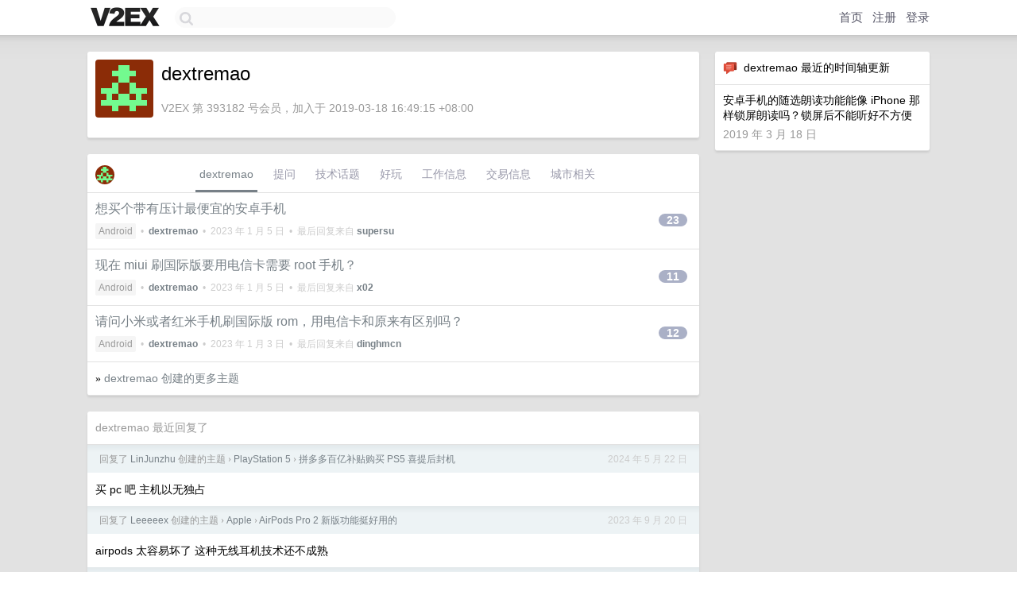

--- FILE ---
content_type: text/html; charset=UTF-8
request_url: https://origin.v2ex.com/member/dextremao
body_size: 6017
content:
<!DOCTYPE html>
<html lang="zh-CN">
<head>
    <meta name="Content-Type" content="text/html;charset=utf-8">
    <meta name="Referrer" content="unsafe-url">
    <meta content="True" name="HandheldFriendly">
    
    <meta name="theme-color" content="#ffffff">
    
    
    <meta name="apple-mobile-web-app-capable" content="yes" />
<meta name="mobile-web-app-capable" content="yes" />
<meta name="detectify-verification" content="d0264f228155c7a1f72c3d91c17ce8fb" />
<meta name="p:domain_verify" content="b87e3b55b409494aab88c1610b05a5f0"/>
<meta name="alexaVerifyID" content="OFc8dmwZo7ttU4UCnDh1rKDtLlY" />
<meta name="baidu-site-verification" content="D00WizvYyr" />
<meta name="msvalidate.01" content="D9B08FEA08E3DA402BF07ABAB61D77DE" />
<meta property="wb:webmaster" content="f2f4cb229bda06a4" />
<meta name="google-site-verification" content="LM_cJR94XJIqcYJeOCscGVMWdaRUvmyz6cVOqkFplaU" />
<meta name="wwads-cn-verify" content="c8ffe9a587b126f152ed3d89a146b445" />
<script type="text/javascript" src="https://cdn.wwads.cn/js/makemoney.js" async></script>
<script async src="https://pagead2.googlesyndication.com/pagead/js/adsbygoogle.js?client=ca-pub-5060390720525238"
     crossorigin="anonymous"></script>
    
    <title>V2EX › dextremao</title>
    <link rel="dns-prefetch" href="https://static.v2ex.com/" />
<link rel="dns-prefetch" href="https://cdn.v2ex.com/" />
<link rel="dns-prefetch" href="https://i.v2ex.co/" />
<link rel="dns-prefetch" href="https://www.google-analytics.com/" />    
    <style>
        body {
            min-width: 820px;
            font-family: "Helvetica Neue", "Luxi Sans", "Segoe UI", "Hiragino Sans GB", "Microsoft Yahei", sans-serif, "Apple Logo";
        }
    </style>
    <link rel="stylesheet" type="text/css" media="screen" href="/assets/c5cbeb747d47558e3043308a6db51d2046fbbcae-combo.css?t=1769067000">
    
    <script>
        const SITE_NIGHT = 0;
    </script>
    <link rel="stylesheet" href="/static/css/vendor/tomorrow.css?v=3c006808236080a5d98ba4e64b8f323f" type="text/css">
    
    <link rel="icon" sizes="192x192" href="/static/icon-192.png">
    <link rel="apple-touch-icon" sizes="180x180" href="/static/apple-touch-icon-180.png?v=91e795b8b5d9e2cbf2d886c3d4b7d63c">
    
    <link rel="shortcut icon" href="/static/favicon.ico" type="image/png">
    
    
    <link rel="manifest" href="/manifest.webmanifest">
    <script>
        const LANG = 'zhcn';
        const FEATURES = ['search', 'favorite-nodes-sort'];
    </script>
    <script src="/assets/e018fd2b900d7499242ac6e8286c94e0e0cc8e0d-combo.js?t=1769067000" defer></script>
    <meta name="description" content="dextremao&#39;s profile on V2EX">
    
    <link rel="alternate" type="application/atom+xml" href="/feed/member/dextremao.xml">
    
    
    <link rel="canonical" href="https://www.v2ex.com/member/dextremao">
    
    

<script>
	document.addEventListener("DOMContentLoaded", function(event) {
		protectTraffic();

        tippy('[title]', {
        placement: 'bottom',
        arrow: true,
        arrowTransform: 'translateY(-2px)'
        });

        

        const topicLinks = document.getElementsByClassName('topic-link');
const moreLinks = document.getElementsByClassName('count_livid');
const orangeLinks = document.getElementsByClassName('count_orange');
// merge non-duplicate arrays
const links = Array.from(new Set([...topicLinks, ...moreLinks, ...orangeLinks]));
for (link in links) {
    let aLink = links[link];
    if (aLink === undefined) {
        continue;
    }
    if (!aLink.hasAttribute || !aLink.hasAttribute('href')) {
        continue;
    }
    let href = aLink.getAttribute('href');
    if (href && href.startsWith('/t/')) {
        // href is something like "/t/1234#reply567"
        const topicID = href.split('/')[2].split('#')[0];
        const key = "tp" + topicID;
        const value = lscache.get(key);
        if (value) {
            const anchor = href.split('#')[1];
            const newHref = "/t/" + topicID + "?p=" + value + "#" + anchor;
            aLink.setAttribute('href', newHref);
            console.log("Set p for topic " + topicID + " to " + value + ": " + newHref);
        }
    }
}
	});
</script>
<script type="text/javascript">
function format(tpl) {
    var index = 1, items = arguments;
    return (tpl || '').replace(/{(\w*)}/g, function(match, p1) {
        return items[index++] || p1 || match;
    });
}
function loadCSS(url, callback) {
    return $('<link type="text/css" rel="stylesheet"/>')
        .attr({ href: url })
        .on('load', callback)
        .appendTo(document.head);
}
function lazyGist(element) {
    var $btn = $(element);
    var $self = $(element).parent();
    var $link = $self.find('a');
    $btn.prop('disabled', 'disabled').text('Loading...');
    $.getJSON(format('{}.json?callback=?', $link.prop('href').replace($link.prop('hash'), '')))
        .done(function(data) {
            loadCSS(data.stylesheet, function() {
                $self.replaceWith(data.div);
                $('.gist .gist-file .gist-meta a').filter(function() { return this.href === $link.prop('href'); }).parents('.gist-file').siblings().remove();
            });
        })
        .fail(function() { $self.replaceWith($('<a>').attr('href', url).text(url)); });
}
</script>

    
</head>
<body>
    


    
    <div id="Top">
        <div class="content">
            <div class="site-nav">
                <a href="/" name="top" title="way to explore"><div id="Logo"></div></a>
                <div id="search-container">
                    <input id="search" type="text" maxlength="128" autocomplete="off" tabindex="1">
                    <div id="search-result" class="box"></div>
                </div>
                <div class="tools" >
                
                    <a href="/" class="top">首页</a>
                    <a href="/signup" class="top">注册</a>
                    <a href="/signin" class="top">登录</a>
                
                </div>
            </div>
        </div>
    </div>
    
    <div id="Wrapper">
        <div class="content">
            
            <div id="Leftbar"></div>
            <div id="Rightbar">
                <div class="sep20"></div>
                






<div class="box">
    <div class="cell"><img src="/static/img/neue_comment.png" width="18" align="absmiddle" /> &nbsp;dextremao 最近的时间轴更新</div>
    <div id="statuses">
        
        <div class="cell" id="s_638281" style="line-height: 140%;">
    安卓手机的随选朗读功能能像 iPhone 那样锁屏朗读吗？锁屏后不能听好不方便
    <div class="sep5"></div>
    <span class="gray">2019 年 3 月 18 日</span>
</div>
        
    </div>
</div>
<div class="sep20"></div>






            </div>
            <div id="Main">
                <div class="sep20"></div>
                
<div class="box">
    <div class="cell">
    <table cellpadding="0" cellspacing="0" border="0" width="100%">
        <tr>
            <td width="73" valign="top" align="center"><img src="https://cdn.v2ex.com/gravatar/eb13a1f90d394248615f8c7892cc54c0?s=73&d=retro" class="avatar" border="0" align="default" alt="dextremao" data-uid="393182" /><div class="sep10"></div></td>
            <td width="10"></td>
            <td width="auto" valign="top" align="left">
                <div class="fr">
                
                
                </div>
                <h1 style="margin-bottom: 5px;">dextremao</h1>
                
                
                
                <div class="sep10"></div>
                <span class="gray">V2EX 第 393182 号会员，加入于 2019-03-18 16:49:15 +08:00
                
                
                </span>
                
            </td>
        </tr>
    </table>
    <div class="sep5"></div>
</div>
    
    
    
    
    
    
</div>
<div class="sep20"></div>
<div class="box">
    <div class="cell_tabs flex-one-row">
        <div>
        <img src="https://cdn.v2ex.com/gravatar/eb13a1f90d394248615f8c7892cc54c0?s=48&d=retro" width="24" style="border-radius: 24px; margin-top: -2px;" border="0" />
        </div>
        <div style="flex: 1;"><a href="/member/dextremao" class="cell_tab_current">dextremao</a><a href="/member/dextremao/qna" class="cell_tab">提问</a><a href="/member/dextremao/tech" class="cell_tab">技术话题</a><a href="/member/dextremao/play" class="cell_tab">好玩</a><a href="/member/dextremao/jobs" class="cell_tab">工作信息</a><a href="/member/dextremao/deals" class="cell_tab">交易信息</a><a href="/member/dextremao/city" class="cell_tab">城市相关</a></div>
    </div>
    
    











<div class="cell item" style="">
    <table cellpadding="0" cellspacing="0" border="0" width="100%">
        <tr>
            
            <td width="auto" valign="middle"><span class="item_title"><a href="/t/906357#reply23" class="topic-link" id="topic-link-906357">想买个带有压计最便宜的安卓手机</a></span>
            <div class="sep5"></div>
            <span class="topic_info"><div class="votes"></div><a class="node" href="/go/android">Android</a> &nbsp;•&nbsp; <strong><a href="/member/dextremao">dextremao</a></strong> &nbsp;•&nbsp; <span title="2023-01-05 07:42:22 +08:00">2023 年 1 月 5 日</span> &nbsp;•&nbsp; 最后回复来自 <strong><a href="/member/supersu">supersu</a></strong></span>
            </td>
            <td width="70" align="right" valign="middle">
                
                <a href="/t/906357#reply23" class="count_livid">23</a>
                
            </td>
        </tr>
    </table>
</div>














<div class="cell item" style="">
    <table cellpadding="0" cellspacing="0" border="0" width="100%">
        <tr>
            
            <td width="auto" valign="middle"><span class="item_title"><a href="/t/906237#reply11" class="topic-link" id="topic-link-906237">现在 miui 刷国际版要用电信卡需要 root 手机？</a></span>
            <div class="sep5"></div>
            <span class="topic_info"><div class="votes"></div><a class="node" href="/go/android">Android</a> &nbsp;•&nbsp; <strong><a href="/member/dextremao">dextremao</a></strong> &nbsp;•&nbsp; <span title="2023-01-05 17:40:47 +08:00">2023 年 1 月 5 日</span> &nbsp;•&nbsp; 最后回复来自 <strong><a href="/member/x02">x02</a></strong></span>
            </td>
            <td width="70" align="right" valign="middle">
                
                <a href="/t/906237#reply11" class="count_livid">11</a>
                
            </td>
        </tr>
    </table>
</div>














<div class="cell item" style="">
    <table cellpadding="0" cellspacing="0" border="0" width="100%">
        <tr>
            
            <td width="auto" valign="middle"><span class="item_title"><a href="/t/905949#reply12" class="topic-link" id="topic-link-905949">请问小米或者红米手机刷国际版 rom，用电信卡和原来有区别吗？</a></span>
            <div class="sep5"></div>
            <span class="topic_info"><div class="votes"></div><a class="node" href="/go/android">Android</a> &nbsp;•&nbsp; <strong><a href="/member/dextremao">dextremao</a></strong> &nbsp;•&nbsp; <span title="2023-01-03 13:54:59 +08:00">2023 年 1 月 3 日</span> &nbsp;•&nbsp; 最后回复来自 <strong><a href="/member/dinghmcn">dinghmcn</a></strong></span>
            </td>
            <td width="70" align="right" valign="middle">
                
                <a href="/t/905949#reply12" class="count_livid">12</a>
                
            </td>
        </tr>
    </table>
</div>



    
    <div class="inner"><span class="chevron">»</span> <a href="/member/dextremao/topics">dextremao 创建的更多主题</a></div>
    
    
</div>
<div class="sep20"></div>
<div class="box">
    <div class="cell"><span class="gray">dextremao 最近回复了</span></div>
    
    
    <div class="dock_area">
        <table cellpadding="0" cellspacing="0" border="0" width="100%">
            <tr>
                <td style="padding: 10px 15px 8px 15px; font-size: 12px; text-align: left;"><div class="fr"><span class="fade" title="2024-05-22 20:04:57 +08:00">2024 年 5 月 22 日</span> </div><span class="gray">回复了 <a href="/member/LinJunzhu">LinJunzhu</a> 创建的主题 <span class="chevron">›</span> <a href="/go/ps5">PlayStation 5</a> <span class="chevron">›</span> <a href="/t/1042417#reply28">拼多多百亿补贴购买 PS5 喜提后封机</a></span></td>
            </tr>
        </table>
    </div>
    <div class="inner">
        <div class="reply_content">买 pc 吧 主机以无独占</div>
    </div>
    
    
    
    
    
    <div class="dock_area">
        <table cellpadding="0" cellspacing="0" border="0" width="100%">
            <tr>
                <td style="padding: 10px 15px 8px 15px; font-size: 12px; text-align: left;"><div class="fr"><span class="fade" title="2023-09-20 00:10:50 +08:00">2023 年 9 月 20 日</span> </div><span class="gray">回复了 <a href="/member/Leeeeex">Leeeeex</a> 创建的主题 <span class="chevron">›</span> <a href="/go/apple">Apple</a> <span class="chevron">›</span> <a href="/t/975128#reply43">AirPods Pro 2 新版功能挺好用的</a></span></td>
            </tr>
        </table>
    </div>
    <div class="inner">
        <div class="reply_content">airpods 太容易坏了 这种无线耳机技术还不成熟</div>
    </div>
    
    
    
    <div class="dock_area">
        <table cellpadding="0" cellspacing="0" border="0" width="100%">
            <tr>
                <td style="padding: 10px 15px 8px 15px; font-size: 12px; text-align: left;"><div class="fr"><span class="fade" title="2023-09-02 16:25:24 +08:00">2023 年 9 月 2 日</span> </div><span class="gray">回复了 <a href="/member/pengdirect">pengdirect</a> 创建的主题 <span class="chevron">›</span> <a href="/go/adsense">AdSense</a> <span class="chevron">›</span> <a href="/t/947715#reply8">关于美区和国区 Adsense 的一些问题……</a></span></td>
            </tr>
        </table>
    </div>
    <div class="inner">
        <div class="reply_content">现在国区基本废了 银行基本不收谷歌的付款</div>
    </div>
    
    
    
    <div class="dock_area">
        <table cellpadding="0" cellspacing="0" border="0" width="100%">
            <tr>
                <td style="padding: 10px 15px 8px 15px; font-size: 12px; text-align: left;"><div class="fr"><span class="fade" title="2023-09-02 16:22:51 +08:00">2023 年 9 月 2 日</span> </div><span class="gray">回复了 <a href="/member/pengdirect">pengdirect</a> 创建的主题 <span class="chevron">›</span> <a href="/go/adsense">AdSense</a> <span class="chevron">›</span> <a href="/t/947715#reply8">关于美区和国区 Adsense 的一些问题……</a></span></td>
            </tr>
        </table>
    </div>
    <div class="inner">
        <div class="reply_content">美区好像现在要身份信息才能可以 也就是驾照等 证明你是美国人</div>
    </div>
    
    
    
    <div class="dock_area">
        <table cellpadding="0" cellspacing="0" border="0" width="100%">
            <tr>
                <td style="padding: 10px 15px 8px 15px; font-size: 12px; text-align: left;"><div class="fr"><span class="fade" title="2023-09-02 16:15:51 +08:00">2023 年 9 月 2 日</span> </div><span class="gray">回复了 <a href="/member/hackun">hackun</a> 创建的主题 <span class="chevron">›</span> <a href="/go/adsense">AdSense</a> <span class="chevron">›</span> <a href="/t/958754#reply13">国区 Adsense 如何收款？</a></span></td>
            </tr>
        </table>
    </div>
    <div class="inner">
        <div class="reply_content">没用，现在只要是谷歌的付款 国内银行都被禁了，只能走第三方渠道</div>
    </div>
    
    
    
    <div class="dock_area">
        <table cellpadding="0" cellspacing="0" border="0" width="100%">
            <tr>
                <td style="padding: 10px 15px 8px 15px; font-size: 12px; text-align: left;"><div class="fr"><span class="fade" title="2023-04-02 02:25:01 +08:00">2023 年 4 月 2 日</span> </div><span class="gray">回复了 <a href="/member/op351">op351</a> 创建的主题 <span class="chevron">›</span> <a href="/go/qna">问与答</a> <span class="chevron">›</span> <a href="/t/928789#reply25">刚刚收到文心一言的体验资格短信，然后就让我上传身份证？</a></span></td>
            </tr>
        </table>
    </div>
    <div class="inner">
        <div class="reply_content">乱填就行了 诱骗你写真的</div>
    </div>
    
    
    
    <div class="dock_area">
        <table cellpadding="0" cellspacing="0" border="0" width="100%">
            <tr>
                <td style="padding: 10px 15px 8px 15px; font-size: 12px; text-align: left;"><div class="fr"><span class="fade" title="2023-03-31 20:12:55 +08:00">2023 年 3 月 31 日</span> </div><span class="gray">回复了 <a href="/member/Danswerme">Danswerme</a> 创建的主题 <span class="chevron">›</span> <a href="/go/random">随想</a> <span class="chevron">›</span> <a href="/t/928733#reply91">女外卖员变多了</a></span></td>
            </tr>
        </table>
    </div>
    <div class="inner">
        <div class="reply_content">通货膨胀</div>
    </div>
    
    
    
    <div class="dock_area">
        <table cellpadding="0" cellspacing="0" border="0" width="100%">
            <tr>
                <td style="padding: 10px 15px 8px 15px; font-size: 12px; text-align: left;"><div class="fr"><span class="fade" title="2023-03-27 00:44:03 +08:00">2023 年 3 月 27 日</span> </div><span class="gray">回复了 <a href="/member/airbotgo">airbotgo</a> 创建的主题 <span class="chevron">›</span> <a href="/go/bb">宽带症候群</a> <span class="chevron">›</span> <a href="/t/927207#reply118">ChatGPT、new Bing 的网络封锁越来越严格了，还怎么用？</a></span></td>
            </tr>
        </table>
    </div>
    <div class="inner">
        <div class="reply_content">说实话除了写代码用处不大</div>
    </div>
    
    
    
    <div class="dock_area">
        <table cellpadding="0" cellspacing="0" border="0" width="100%">
            <tr>
                <td style="padding: 10px 15px 8px 15px; font-size: 12px; text-align: left;"><div class="fr"><span class="fade" title="2023-03-23 18:21:46 +08:00">2023 年 3 月 23 日</span> </div><span class="gray">回复了 <a href="/member/MoRanjiang">MoRanjiang</a> 创建的主题 <span class="chevron">›</span> <a href="/go/google">Google</a> <span class="chevron">›</span> <a href="/t/926130#reply23">Bard 比 ChatGPT 自由多了</a></span></td>
            </tr>
        </table>
    </div>
    <div class="cell">
        <div class="reply_content">谷歌不适合做软件</div>
    </div>
    
    
    
    <div class="inner"><span class="chevron">»</span> <a href="/member/dextremao/replies">dextremao 创建的更多回复</a></div>
    
</div>

            </div>
            
            
        </div>
        <div class="c"></div>
        <div class="sep20"></div>
    </div>
    <div id="Bottom">
        <div class="content">
            <div class="inner">
                <div class="sep10"></div>
                    <div class="fr">
                        <a href="https://www.digitalocean.com/?refcode=1b51f1a7651d" target="_blank"><div id="DigitalOcean"></div></a>
                    </div>
                    <strong><a href="/about" class="dark" target="_self">关于</a> &nbsp; <span class="snow">·</span> &nbsp; <a href="/help" class="dark" target="_self">帮助文档</a> &nbsp; <span class="snow">·</span> &nbsp; <a href="/pro/about" class="dark" target="_self">自助推广系统</a> &nbsp; <span class="snow">·</span> &nbsp; <a href="https://blog.v2ex.com/" class="dark" target="_blank">博客</a> &nbsp; <span class="snow">·</span> &nbsp; <a href="/help/api" class="dark" target="_self">API</a> &nbsp; <span class="snow">·</span> &nbsp; <a href="/faq" class="dark" target="_self">FAQ</a> &nbsp; <span class="snow">·</span> &nbsp; <a href="/solana" class="dark" target="_self">Solana</a> &nbsp; <span class="snow">·</span> &nbsp; 5495 人在线</strong> &nbsp; <span class="fade">最高记录 6679</span> &nbsp; <span class="snow">·</span> &nbsp; <a href="/select/language" class="f11"><img src="/static/img/language.png?v=6a5cfa731dc71a3769f6daace6784739" width="16" align="absmiddle" id="ico-select-language" /> &nbsp; Select Language</a>
                    <div class="sep20"></div>
                    创意工作者们的社区
                    <div class="sep5"></div>
                    World is powered by solitude
                    <div class="sep20"></div>
                    <span class="small fade">VERSION: 3.9.8.5 · 21ms · <a href="/worldclock#utc">UTC 07:32</a> · <a href="/worldclock#pvg">PVG 15:32</a> · <a href="/worldclock#lax">LAX 23:32</a> · <a href="/worldclock#jfk">JFK 02:32</a><br />♥ Do have faith in what you're doing.</span>
                <div class="sep10"></div>
            </div>
        </div>
    </div>

    

    

    
    <script src="/b/i/6QT3lARRlKKZ6qakkeGYRtMyM7oSP4_Eo0AJMdbNWxgtVm9FvIcG7WMCEUOh1V53g45iNM1sk3tIjooGItneFr0v0-UqyB9zYtVFXMq2hoSTGlaFOjySW1vo2DsMxleIguB8mrz4szMacyOb5BAG0_biYxVqf6Oytn78Deu2WpQ="></script>
    

    
    <script>
      (function(i,s,o,g,r,a,m){i['GoogleAnalyticsObject']=r;i[r]=i[r]||function(){
      (i[r].q=i[r].q||[]).push(arguments)},i[r].l=1*new Date();a=s.createElement(o),
      m=s.getElementsByTagName(o)[0];a.async=1;a.src=g;m.parentNode.insertBefore(a,m)
      })(window,document,'script','//www.google-analytics.com/analytics.js','ga');

      ga('create', 'UA-11940834-2', 'v2ex.com');
      ga('send', 'pageview');
      
ga('send', 'event', 'Member', 'profile', 'dextremao');


    </script>
    

    
<button class="scroll-top" data-scroll="up" type="button"><span>❯<span></button>
</body>
</html>

--- FILE ---
content_type: text/html; charset=utf-8
request_url: https://www.google.com/recaptcha/api2/aframe
body_size: 268
content:
<!DOCTYPE HTML><html><head><meta http-equiv="content-type" content="text/html; charset=UTF-8"></head><body><script nonce="K3fqssaGeFkXZvmtuaQU-Q">/** Anti-fraud and anti-abuse applications only. See google.com/recaptcha */ try{var clients={'sodar':'https://pagead2.googlesyndication.com/pagead/sodar?'};window.addEventListener("message",function(a){try{if(a.source===window.parent){var b=JSON.parse(a.data);var c=clients[b['id']];if(c){var d=document.createElement('img');d.src=c+b['params']+'&rc='+(localStorage.getItem("rc::a")?sessionStorage.getItem("rc::b"):"");window.document.body.appendChild(d);sessionStorage.setItem("rc::e",parseInt(sessionStorage.getItem("rc::e")||0)+1);localStorage.setItem("rc::h",'1769067127879');}}}catch(b){}});window.parent.postMessage("_grecaptcha_ready", "*");}catch(b){}</script></body></html>

--- FILE ---
content_type: application/javascript; charset=utf-8
request_url: https://esm.sh/@noble/curves@%5E1.4.2/secp256k1?target=es2022
body_size: -253
content:
/* esm.sh - @noble/curves@1.9.7/secp256k1 */
import "/@noble/curves@1.9.7/es2022/_shortw_utils.mjs";
import "/@noble/curves@1.9.7/es2022/abstract/hash-to-curve.mjs";
import "/@noble/curves@1.9.7/es2022/abstract/modular.mjs";
import "/@noble/curves@1.9.7/es2022/abstract/weierstrass.mjs";
import "/@noble/curves@1.9.7/es2022/utils.mjs";
import "/@noble/hashes@1.8.0/es2022/sha2.mjs";
import "/@noble/hashes@1.8.0/es2022/utils.mjs";
export * from "/@noble/curves@1.9.7/es2022/secp256k1.mjs";
